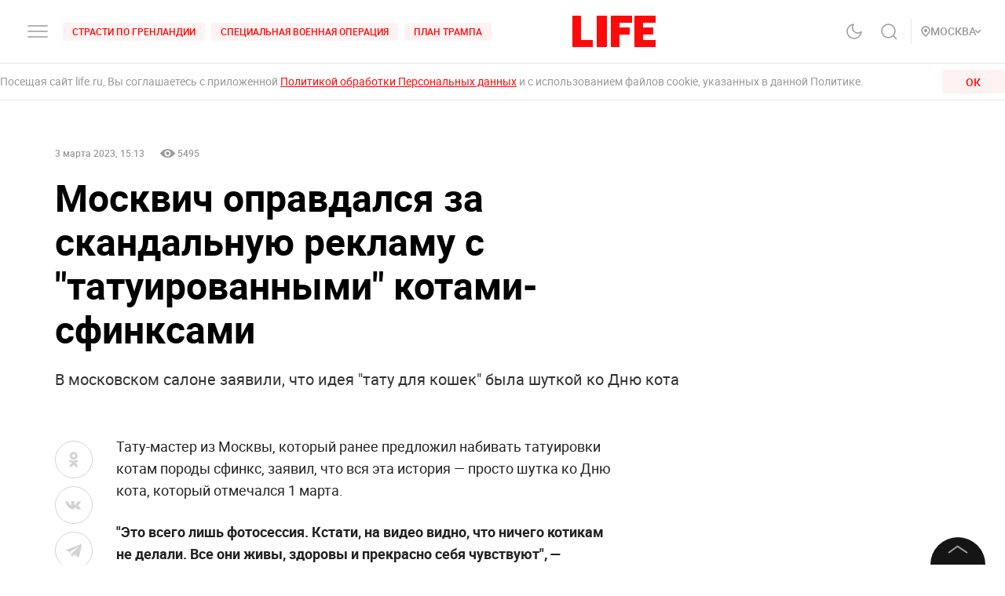

--- FILE ---
content_type: application/javascript; charset=UTF-8
request_url: https://life.ru/_next/static/chunks/7558-6e4b71be887215385f56.js
body_size: 9103
content:
(self.webpackChunk_N_E=self.webpackChunk_N_E||[]).push([[7558],{17130:function(e,i,a){"use strict";a.d(i,{Z:function(){return x}});var t=a(26265),r=a(94184),l=a.n(r),n=a(67294),s=a(9591),d=a(88746),o=a(28232),c=a.n(o),p=a(5773),m=a(49217),u=a.n(m),g=n.createElement;function $(e,i){var a=Object.keys(e);if(Object.getOwnPropertySymbols){var t=Object.getOwnPropertySymbols(e);i&&(t=t.filter((function(i){return Object.getOwnPropertyDescriptor(e,i).enumerable}))),a.push.apply(a,t)}return a}var b=function(e){var i,a,r,n=e.alt,o=e.className,m=e.decoding,b=void 0===m?"async":m,x=e.height,h=e.loading,v=e.onError,_=e.item,f=e.width,y=e.wrapperClassName,w=e.adult,k=e.hoverState,S=void 0!==k&&k,T=(0,p.bN)().state,I=(T=void 0===T?{}:T).imagesSettings,C=(I=void 0===I?{}:I).default,Z=_||{},M=Z.src,P=Z.fileName,O=Z.storageBucket,B=Z.media,N=Z.url,W={width:f},G=null!==(i=null!==(a=null!==(r=(0,d.Lf)(P,O,W,function(e){for(var i=1;i<arguments.length;i++){var a=null!=arguments[i]?arguments[i]:{};i%2?$(Object(a),!0).forEach((function(i){(0,t.Z)(e,i,a[i])})):Object.getOwnPropertyDescriptors?Object.defineProperties(e,Object.getOwnPropertyDescriptors(a)):$(Object(a)).forEach((function(i){Object.defineProperty(e,i,Object.getOwnPropertyDescriptor(a,i))}))}return e}({},C)))&&void 0!==r?r:(0,d.dZ)(B,W))&&void 0!==a?a:M)&&void 0!==i?i:N;return g(s.Z,null,g("picture",{className:l()(u()[y],u().picture)},w&&g(s.Z,{$display:"grid",$width:"100%",$height:"100%"},g("img",{src:c(),alt:"adult",className:u().adultImage})),g("img",{src:G,alt:null!==n&&void 0!==n?n:"no image",className:l()(u().image,u()[o],w&&u().adult,S&&u().hover),loading:h,onError:v,decoding:b,width:f,height:x})))},x=(0,n.memo)(b)},503:function(e,i,a){"use strict";a.d(i,{Z:function(){return o}});var t=a(41664),r=a(67294),l=a(9591),n=a(73997),s=a.n(n),d=r.createElement,o=function(e){e.src;var i=e.link,a=e.sources,r=void 0===a?[]:a;return d(l.Z,{$display:"grid",$gridArea:"banner"},d(t.default,{href:i,passHref:!0,prefetch:!1},d("a",null,d("picture",null,r.map((function(e){return d("source",{media:"(min-width: ".concat(e.width,"px)"),srcSet:e.url})})),d("img",{className:s().imageBanner,alt:"BannerImage"})))))}},75854:function(e,i,a){"use strict";a.d(i,{Z:function(){return p}});var t=a(41664),r=a(67294),l=a(9591),n=a(17130),s=a(89768),d=a(13517),o=a(5773),c=r.createElement,p=function(e){var i=e.data,a=e.cover,p=e.link,m=void 0===p?"/":p,u=e.imageResizeWidth,g=e.flags,$=void 0===g?{}:g,b=(0,o.MS)().state.isBlackTheme,x=(0,r.useState)(!1),h=x[0],v=x[1],_=$.adultContent,f=$.criminalContent,y=function(){v(!0)},w=function(){v(!1)},k=b?"gray-medium-light":"black-medium";return c(l.Z,{$display:"grid",$xl:{$gridTemplateColumns:"4fr 1fr",$gridTemplateAreas:"'text image'"},$sm:{$gridTemplateColumns:"2fr 1fr",$gridTemplateAreas:"'text image'",$gridColumnGap:"12px"},$gridRowGap:"12px",$gridColumnGap:"32px",$gridTemplateColumns:"1fr",$gridTemplateAreas:"'image''text'",$minHeight:"30px"},c(l.Z,{$display:"grid",$gridArea:"image"},c(t.default,{href:m,passHref:!0,prefetch:!1},c(s.Z,{$cursor:"pointer"},c("div",{onMouseEnter:y,onMouseLeave:w},c(n.Z,{className:"sixteenNine",item:a,width:u,adult:_||f,hoverState:h}))))),c(d.Z,{$gridArea:"text",$weight:600,$lineHeight:23,$size:18,$color:k,$md:{$lineHeight:20},$sm:{$size:16,$lineHeight:19.2}},c(t.default,{href:m,passHref:!0,prefetch:!1},c(s.Z,{$color:k,$hoverState:h,$hoverTextDecoration:"underline",$hoverColor:"red",$cursor:"pointer"},c("div",{onMouseEnter:y,onMouseLeave:w},c("span",{dangerouslySetInnerHTML:{__html:i}}))))))}},99595:function(e,i,a){"use strict";var t=a(41664),r=a(67294),l=a(9591),n=a(17130),s=a(89768),d=r.createElement;i.Z=function(e){var i=e.children,a=e.showImage,r=void 0!==a&&a,o=e.cover,c=e.link,p=e.imageResizeWidth,m=e.flags,u=void 0===m?{}:m,g=e.onHover,$=e.onHoverEnd,b=e.hoverState,x=void 0!==b&&b;return d(l.Z,{$display:"grid",$gridColumnGap:"12px",$gridTemplateColumns:r?"2fr 1fr":"1fr",$xl:{$gridTemplateColumns:r?"4fr 1fr":"1fr"},$sm:{$gridTemplateColumns:r?"2fr 1fr":"1fr"}},i,r&&d(t.default,{href:c,passHref:!0,prefetch:!1},d(s.Z,{$cursor:"pointer"},d("div",{onMouseEnter:g,onMouseLeave:$},d(n.Z,{className:"sixteenNine",item:o,width:p,adult:u.adultContent||u.criminalContent,hoverState:x})))))}},18677:function(e,i,a){"use strict";a.d(i,{Z:function(){return c}});var t=a(41664),r=a(67294),l=a(9591),n=a(89768),s=a(13517),d=a(5773),o=r.createElement,c=function(e){var i=e.data,a=e.link,r=void 0===a?"/":a,c=e.onHover,p=e.onHoverEnd,m=e.hoverState,u=void 0!==m&&m,g=(0,d.MS)().state.isBlackTheme?"gray-medium-light":"black-medium";return o(l.Z,{$display:"grid",$gridTemplateColumns:"1fr"},o(s.Z,{$weight:400,$lineHeight:20,$size:16,$color:g},o(t.default,{href:r,passHref:!0,prefetch:!1},o(n.Z,{$color:g,$hoverState:u,$hoverTextDecoration:"underline",$hoverColor:"red",$cursor:"pointer"},o("div",{onMouseEnter:c,onMouseLeave:p},o("span",{dangerouslySetInnerHTML:{__html:i}}))))))}},43153:function(e,i,a){"use strict";var t=a(45697),r=a.n(t),l=a(32196),n=function(e){var i=e.children,a=e.placeholder,t=void 0===a?"":a,r=e.type;return l.xj[r]?t:i};n.propTypes={className:r().string,children:r().oneOfType([r().string,r().element]),placeholder:r().oneOfType([r().string,r().element]),type:r().string},i.Z=n},97471:function(e,i,a){"use strict";a.d(i,{Z:function(){return S}});var t=a(26265),r=a(74047),l=a(52700),n=a(8127),s=a(44102),d=a(20775),o=a(67294),c=a(20660),p=a(94184),m=a.n(p),u=a(64555),g=a(5773),$=a(83554),b=a.n($),x=o.createElement,h=function(){var e=(0,u.u)("loader"),i=(0,g.MS)().state.isBlackTheme;return x("div",{className:m()(b().loader,i&&b().black)},x("div",{className:b().logo},e()),x("div",{className:b().message},"\u0421\u0442\u0440\u0430\u043d\u0438\u0446\u0430 \u043d\u0435 \u0437\u0430\u0433\u0440\u0443\u0436\u0430\u0435\u0442\u0441\u044f? \u0412\u043e\u0437\u043c\u043e\u0436\u043d\u043e: ",x("br",null),"1. \u041d\u0438\u0437\u043a\u0430\u044f \u0441\u043a\u043e\u0440\u043e\u0441\u0442\u044c \u0438\u043d\u0442\u0435\u0440\u043d\u0435\u0442\u0430 - \u043f\u0440\u043e\u0432\u0435\u0440\u044c\u0442\u0435 \u0438\u043d\u0442\u0435\u0440\u043d\u0435\u0442-\u0441\u043e\u0435\u0434\u0438\u043d\u0435\u043d\u0438\u0435 ",x("br",null),"2. \u0423\u0441\u0442\u0430\u0440\u0435\u043b\u0430 \u0432\u0435\u0440\u0441\u0438\u044f \u0431\u0440\u0430\u0443\u0437\u0435\u0440\u0430 - \u043f\u043e\u043f\u0440\u043e\u0431\u0443\u0439\u0442\u0435 \u043e\u0431\u043d\u043e\u0432\u0438\u0442\u044c \u0435\u0433\u043e"))},v=o.createElement;function _(e,i){var a=Object.keys(e);if(Object.getOwnPropertySymbols){var t=Object.getOwnPropertySymbols(e);i&&(t=t.filter((function(i){return Object.getOwnPropertyDescriptor(e,i).enumerable}))),a.push.apply(a,t)}return a}function f(e){for(var i=1;i<arguments.length;i++){var a=null!=arguments[i]?arguments[i]:{};i%2?_(Object(a),!0).forEach((function(i){(0,t.Z)(e,i,a[i])})):Object.getOwnPropertyDescriptors?Object.defineProperties(e,Object.getOwnPropertyDescriptors(a)):_(Object(a)).forEach((function(i){Object.defineProperty(e,i,Object.getOwnPropertyDescriptor(a,i))}))}return e}function y(e){var i=function(){if("undefined"===typeof Reflect||!Reflect.construct)return!1;if(Reflect.construct.sham)return!1;if("function"===typeof Proxy)return!0;try{return Date.prototype.toString.call(Reflect.construct(Date,[],(function(){}))),!0}catch(e){return!1}}();return function(){var a,t=(0,d.Z)(e);if(i){var r=(0,d.Z)(this).constructor;a=Reflect.construct(t,arguments,r)}else a=t.apply(this,arguments);return(0,s.Z)(this,a)}}var w={transition:"opacity ".concat(300,"ms ease-in-out"),opacity:0},k={entering:{opacity:1},entered:{opacity:1},exiting:{opacity:0},exited:{opacity:0}};var S=function(e){var i=function(i){(0,n.Z)(t,i);var a=y(t);function t(e){var i;return(0,r.Z)(this,t),(i=a.call(this,e)).state={clientReady:!1},i}return(0,l.Z)(t,[{key:"componentDidMount",value:function(){this.setState({clientReady:!0})}},{key:"componentDidUpdate",value:function(){var e=this.state.clientReady,i=window.getComputedStyle(document.body).overflowY;e&&"hidden"!==i&&(document.body.style.overflowY="scroll")}},{key:"componentWillUnmount",value:function(){this.setState({clientReady:!1})}},{key:"render",value:function(){var i=this.state.clientReady;return v(o.Fragment,null,v(c.ZP,{in:!i,timeout:300,unmountOnExit:!0},(function(e){return v("div",{className:"fade",style:f(f({},w),k[e])},v(h,null))})),v("div",{id:"ref",className:i?void 0:"wrapped-component"},v(e,this.props)))}}]),t}(o.Component);return i.displayName="WithPageLoader(".concat(function(e){return e.displayName||e.name||"Component"}(e),")"),e.getInitialProps&&(i.getInitialProps=e.getInitialProps),i}},37558:function(e,i,a){"use strict";a.r(i),a.d(i,{__N_SSP:function(){return oe},default:function(){return ce}});var t=a(67294),r=a(50824),l=a(5773),n=a(26265),s=a(5152),d=a(9591),o=a(94184),c=a.n(o),p=a(95083),m=a(96003),u=a.n(m),g=t.createElement,$=(0,s.default)((function(){return a.e(4728).then(a.bind(a,14728))}),{loadableGenerated:{webpack:function(){return[14728]},modules:["../AdSlotYa"]}}),b=function(e){var i=e.className,a=e.containerId,t=e.sizes,r=e.bids,l=e.containerParams;return g($,{className:c()(u().root,i,u().yaAds),containerId:a,params:l,sizes:t,bids:r,ownerId:243120,sendEvent:p.qP})},x=a(43153),h=a(80644),v=a.n(h),_=t.createElement,f=(0,s.default)((function(){return a.e(4728).then(a.bind(a,14728))}),{loadableGenerated:{webpack:function(){return[14728]},modules:["../AdSlotYa"]}}),y=function(e){var i=e.className,a=e.containerId,t=e.containerParams,r=e.sizes,l=e.bids;return _(x.Z,{type:"ad",placeholder:null},_(f,{className:c()(v().root,i,v().yaAds),containerId:a,params:t,sizes:r,bids:l,ownerId:243120,sendEvent:p.qP}))},w=a(503),k=(a(41664),a(11163)),S=a(17563),T=a(89768),I=a(13517),C=a(2403),Z=a(95297),M=a(22193),P=a(83002),O=a.n(P),B=t.createElement;function N(e,i){var a=Object.keys(e);if(Object.getOwnPropertySymbols){var t=Object.getOwnPropertySymbols(e);i&&(t=t.filter((function(i){return Object.getOwnPropertyDescriptor(e,i).enumerable}))),a.push.apply(a,t)}return a}function W(e){for(var i=1;i<arguments.length;i++){var a=null!=arguments[i]?arguments[i]:{};i%2?N(Object(a),!0).forEach((function(i){(0,n.Z)(e,i,a[i])})):Object.getOwnPropertyDescriptors?Object.defineProperties(e,Object.getOwnPropertyDescriptors(a)):N(Object(a)).forEach((function(i){Object.defineProperty(e,i,Object.getOwnPropertyDescriptor(a,i))}))}return e}var G=(0,s.default)((function(){return Promise.all([a.e(6310),a.e(9354)]).then(a.bind(a,19354))}),{loadableGenerated:{webpack:function(){return[19354]},modules:["../../../components/VideoPlayer"]}}),j=function(e){var i=e.videoPost,a=e.isBlackTheme,r=(0,k.useRouter)(),l=i.videoFile,n=i.streamId,s=void 0===n?"":n,d=i.type,o=i.embedLink,p=i.index,m=i.title,u=void 0===m?"":m,g=i.c1Link,$=d===C.v.EMBED,b=s?(0,Z.T)(s):"",x=(0,S.parseUrl)(o),h=x.url,v=x.query,_=l&&l.url||b||"",f=(0,t.useState)({}),y=f[0],w=f[1],P=a?"gray-medium-light":"black-medium";return(0,t.useEffect)((function(){$&&w({className:O().player,src:"".concat(h,"?").concat((0,S.stringify)(W(W({},v),{},{autoplay:1,muted:1,mute:1,enablejsapi:1}))),allow:"accelerometer; autoplay; encrypted-media; fullscreen; gyroscope; picture-in-picture",webkitallowfullscreen:!0,mozallowfullscreen:!0,allowFullScreen:!0,muted:!0,autoPlay:!0})}),[]),B("div",{className:c()(O().outerWrapper,a&&O().black)},B("div",{className:O().wrapper1c,id:(0,M.Z)(r,"new_1C_Video")},$?o&&B("iframe",y):_&&B(G,{stream:i.isMain,className:O().player,title:i.title,autoplay:!0,src:$?o:_,index:p})),B(I.Z,{$gridArea:"text",$weight:600,$lineHeight:23,$size:18,$color:P,$xs:{$size:16}},B(T.Z,{href:g||null,$color:P,$hoverTextDecoration:g&&"underline",$hoverColor:g&&"#FF0A0A",$width:"100%",$cursor:g?"pointer":"default"},B("span",{dangerouslySetInnerHTML:{__html:u}}))))},E=function(e){var i=e.post,a=(0,l.MS)().state.isBlackTheme,t=(0,l.q7)().state.isStretchMobile;return i&&[C.v.EMBED,C.v.STREAM,C.v.VIDEO].includes(i.type)?B("div",{className:"C1_priority"},B(j,{videoPost:i,isMobile:t,isBlackTheme:a})):null},A=a(75854),D=a(99595),R=a(18677),z=a(40968),H=a(81391),L=a(82103),V=t.createElement,F=function(e){var i=e.title,a=e.cover,r=e.index,l=e.type,n=e.url,s=(0,t.useState)(!1),d=s[0],o=s[1],c=function(){o(!0)},p=function(){o(!1)};return V(D.Z,{showImage:r%2===0,cover:a,link:(0,L.h)(l,r,n),imageResizeWidth:150,hoverState:d,onHover:c,onHoverEnd:p},V(R.Z,{onHover:c,onHoverEnd:p,hoverState:d,data:i,link:(0,L.h)(l,r,n)}))},q=function(e){var i,a,t,r,l=e.layouts,n=void 0===l?[]:l,s=e.link,o=e.seoClassname,c=void 0===o?void 0:o,p=(0,H.Q)(n);return V(d.Z,{$display:"grid",$gridRowGap:"20px",$lg:{$gridRowGap:"4px"},$sm:{$gridRowGap:"0px"}},V(d.Z,{$display:"grid",$gridRowGap:"24px",$xl:{$gridRowGap:"20px"},$sm:{$gridRowGap:"16px"}},V(d.Z,{$display:"grid",$gridTemplateColumns:"1fr"},null===(i=p.Top)||void 0===i||null===(a=i.items)||void 0===a?void 0:a.map((function(e,i){var a=e.title,t=e.cover,r=e.index,l=e.type,n=e.url,s=e.flags;return V(d.Z,{$display:"grid",key:i,$padding:"0 0 24px 0",$xl:{$padding:"0 0 20px 0"},$sm:{$padding:"0 0 16px 0"},$borderBottom:"1px solid rgba(128, 128, 128, 0.20)",className:c&&"".concat(i+1,"_").concat(c,"_top")},C.j.includes(l)?V(E,{post:e}):V(A.Z,{data:a,flags:s,cover:t,link:(0,L.h)(l,r,n),imageResizeWidth:450}))}))),V(d.Z,{$display:"grid",$gridTemplateColumns:"1fr",$gridRowGap:"24px",$xl:{$gridRowGap:"20px"},$lg:{$gridRowGap:"16px"}},null===(t=p.Lenta)||void 0===t||null===(r=t.items)||void 0===r?void 0:r.map((function(e,i){var a=e.title,t=e.cover,r=e.index,l=e.type,n=e.url;return V(d.Z,{key:i,$minHeight:"30px",$padding:i+1!==6&&"0 0 24px 0",$borderBottom:i+1!==6&&"1px solid rgba(128, 128, 128, 0.20)",$xl:{$padding:6!==i&&"0 0 20px 0"},$sm:{$padding:6!==i&&"0 0 16px 0"},className:c&&"".concat(i+1,"_").concat(c,"_lenta")},V(F,{title:a,cover:t,index:r,type:l,url:n}))})))),V(d.Z,{$display:"grid"},V(z.Z,{readMore:!0,withArrow:!0,link:s||"",text:"\u0427\u0438\u0442\u0430\u0442\u044c \u0435\u0449\u0451",seoClassname:c})))},U=a(10933),Q=a(61149),K=t.createElement,Y=function(e){var i=e.mainGrids,a=(i=void 0===i?{}:i).heading,r=(a=void 0===a?{}:a).title,l=a.type,n=a.link,s=i.layouts,o=void 0===s?[]:s,c=i.seoClassname,p=void 0===c?void 0:c,m=e.lastGrids,u=(m=void 0===m?{}:m).heading,g=(u=void 0===u?{}:u).title,$=u.type,b=u.link,x=m.layouts,h=void 0===x?[]:x,v=m.seoClassname,_=void 0===v?void 0:v,f=(0,t.useState)("main"),y=f[0],w=f[1],k=(0,t.useCallback)((function(e){w(e)}),[]),S=(0,t.useMemo)((function(){return"main"===y}),[y]),T=(0,t.useMemo)((function(){return"last"===y}),[y]);return K(d.Z,{$display:"grid",$gridRowGap:"12px"},K(d.Z,{$display:"grid",$gridTemplateColumns:"max-content max-content",$gridColumnGap:"4px"},K(U.Z,{text:r,menu:!0,active:S,onClick:function(){return k("main")},seoClassname:p}),K(U.Z,{text:g,menu:!0,active:T,onClick:function(){return k("last")},seoClassname:_})),K(d.Z,{$display:S?"grid":"none"},K(q,{layouts:o,link:(0,Q.G)({type:l,link:n}),seoClassname:p})),K(d.Z,{$display:T?"grid":"none"},K(q,{layouts:h,link:(0,Q.G)({type:$,link:b}),seoClassname:_})))},X=a(97471),J=a(37290),ee=a.n(J),ie=t.createElement;function ae(e,i){var a=Object.keys(e);if(Object.getOwnPropertySymbols){var t=Object.getOwnPropertySymbols(e);i&&(t=t.filter((function(i){return Object.getOwnPropertyDescriptor(e,i).enumerable}))),a.push.apply(a,t)}return a}function te(e){for(var i=1;i<arguments.length;i++){var a=null!=arguments[i]?arguments[i]:{};i%2?ae(Object(a),!0).forEach((function(i){(0,n.Z)(e,i,a[i])})):Object.getOwnPropertyDescriptors?Object.defineProperties(e,Object.getOwnPropertyDescriptors(a)):ae(Object(a)).forEach((function(i){Object.defineProperty(e,i,Object.getOwnPropertyDescriptor(a,i))}))}return e}var re=(0,s.default)((function(){return Promise.all([a.e(7160),a.e(4172),a.e(8191),a.e(33),a.e(4487),a.e(4063),a.e(9641)]).then(a.bind(a,79641))}),{loadableGenerated:{webpack:function(){return[79641]},modules:["../../blocks/Footer"]}}),le=(0,s.default)((function(){return Promise.all([a.e(4487),a.e(3545)]).then(a.bind(a,96344))}),{loadableGenerated:{webpack:function(){return[96344]},modules:["../../blocks/MobileMenu/FooterContent"]}}),ne=(0,s.default)((function(){return a.e(4815).then(a.bind(a,84815))}),{loadableGenerated:{webpack:function(){return[84815]},modules:["../../blocks/MainStream"]}}),se=(0,X.Z)((function(){var e,i=(0,l.aU)().state.mainGrids,a=(0,H.Q)(i),r=null===(e=a.MainStream)||void 0===e?void 0:e.items[0];return ie(t.Fragment,null,r&&ie(d.Z,{$display:"grid",$maxWidth:"1376px",$padding:"24px 0 0 0",$margin:"auto",$xxl:{$maxWidth:"100%",$margin:"0 32px"},$xl:{$margin:"auto"}},ie(ne,{video:a.MainStream.items[0]})),ie(d.Z,{$display:"grid",className:ee().mainContent},ie(d.Z,{$display:"grid",$gridColumnGap:"16px",$padding:"32px 0 0 0",$maxWidth:"1376px",$margin:"auto",$gridTemplateColumns:"repeat(20, 1fr)",$gridTemplateAreas:' "picture picture picture picture picture slider slider slider slider slider slider slider slider slider slider main main main main main" "divider divider divider divider divider divider divider divider divider divider divider divider divider divider divider main main main main main" "palestine palestine palestine palestine palestine exclusive exclusive exclusive exclusive exclusive exclusive exclusive exclusive exclusive exclusive main main main main main" "palestine palestine palestine palestine palestine exclusive exclusive exclusive exclusive exclusive exclusive exclusive exclusive exclusive exclusive main main main main main" "adblock adblock adblock adblock adblock adblock adblock adblock adblock adblock adblock adblock adblock adblock adblock adblock adblock adblock adblock adblock" "bigSlider bigSlider bigSlider bigSlider bigSlider bigSlider bigSlider bigSlider bigSlider bigSlider bigSlider bigSlider adelle adelle adelle adelle adelle adelle adelle adelle"',$xxl:{$maxWidth:"100%",$margin:"0 32px"},$xl:{$width:"100%",$margin:"auto",$justifyItems:"center",$gridRowGap:"32px",$gridTemplateColumns:"repeat(10, 1fr)",$gridTemplateAreas:'"main main main main main main main main main main""slider slider slider slider slider slider slider slider slider slider""bigSlider bigSlider bigSlider bigSlider bigSlider bigSlider bigSlider bigSlider bigSlider bigSlider""divider divider divider divider divider divider divider divider divider divider""palestine palestine palestine palestine palestine palestine palestine palestine palestine palestine""exclusive exclusive exclusive exclusive exclusive exclusive exclusive exclusive exclusive exclusive""adelle adelle adelle adelle adelle adelle adelle adelle adelle adelle"'},$lg:{$padding:"10px 0px 0 0"},$sm:{$gridTemplateColumns:"repeat(6, 1fr)",$gridTemplateAreas:'"main main main main main main""adblockMobile adblockMobile adblockMobile adblockMobile adblockMobile adblockMobile""slider slider slider slider slider slider""bigSlider bigSlider bigSlider bigSlider bigSlider bigSlider""divider divider divider divider divider divider""palestine palestine palestine palestine palestine palestine""adblockMobile2 adblockMobile2 adblockMobile2 adblockMobile2 adblockMobile2 adblockMobile2""exclusive exclusive exclusive exclusive exclusive exclusive""adelle adelle adelle adelle adelle adelle"'}},ie(d.Z,{$display:"grid",$alignItems:"start",$gridArea:"picture",$xl:{$display:"none"}},(0,H.g)("PictureOfTheDay",a,"day_priority")),ie(d.Z,{$display:"grid",$alignItems:"start",$gridArea:"slider",$borderLeft:"1px solid rgba(128, 128, 128, 0.20)",$padding:"0 0 0 16px",$xl:{$padding:0,$border:"unset",$width:"100%"}},(0,H.g)("MainSlider",a,"slider_priority")),ie(d.Z,{$display:"grid",$gridArea:"divider",$height:"1px",$backgroundColor:"gray-dark",$margin:"30px 0px 16px 0px",$xl:{$maxWidth:"648px",$width:"calc(100% - 120px)",$margin:"0 60px"},$md:{$maxWidth:"512px",$width:"calc(100% - 64px)",$margin:"0 32px"},$sm:{$maxWidth:"396px",$width:"calc(100% - 32px)",$margin:"0 16px"},$xxs:{$maxWidth:"343px",$width:"100%",$margin:0}}),ie(d.Z,{$gridArea:"adblockMobile2",$width:"100%",$display:"none",$sm:{$display:"grid"}},ie(y,{containerId:"adfox_164603674057988062",containerParams:{pp:"i",ps:"cuvu",p2:"hngs"},sizes:[[300,300],[300,250],[336,280],[320,100]],bids:[{bidder:"myTarget",params:{placementId:"1196272"}},{bidder:"buzzoola",params:{placementId:"1285410"}},{bidder:"getintent",params:{placementId:"215_V_life.ru_M_Billboard-2_300x250"}},{bidder:"mediasniper",params:{placementId:"120003"}},{bidder:"videonow",params:{placementId:"8833244"}},{bidder:"sape",params:{placementId:"739140"}},{bidder:"otm",params:{placementId:"42870"}},{bidder:"adfox_adsmart",params:{p1:"cxnek",p2:"ul"}},{bidder:"betweenDigital",params:{placementId:"4734774"}}]})),ie(d.Z,{$display:"grid",$gridArea:"exclusive",$alignItems:"start",$borderLeft:"1px solid transparent",$padding:"0 0 0 16px",$xl:{$padding:0,$border:"unset",$width:"100%"}},(0,H.g)("Exclusive",a,"eks_priority")),ie(d.Z,{$display:"grid",$alignItems:"start",$gridArea:"main",$xl:{$maxWidth:"648px",$margin:"0 60px"},$lg:{$maxWidth:"512px",$margin:"0 32px"},$sm:{$maxWidth:"396px",$margin:"0 auto"},$xs:{$maxWidth:"396px",$margin:"0 16px"},$xxs:{$maxWidth:"343px",$margin:"auto"}},ie(d.Z,{$display:"grid",$padding:"0 0 0 16px",$borderLeft:"1px solid rgba(128, 128, 128, 0.20)",$alignItems:"start",$xl:{$padding:0,$border:"unset"}},ie(Y,{mainGrids:te(te({},a.MainNews),{},{seoClassname:"main_priority"}),lastGrids:te(te({},a.LastNews),{},{seoClassname:"last_priority"})}))),ie(d.Z,{$gridArea:"adblockMobile",$width:"100%",$display:"none",$sm:{$display:"grid"}},ie(y,{containerId:"adfox_164603662001283244",containerParams:{pp:"g",ps:"cuvu",p2:"hngs"},sizes:[[300,300],[300,250],[336,280],[320,100]],bids:[{bidder:"myTarget",params:{placementId:"1196268"}},{bidder:"buzzoola",params:{placementId:"1285408"}},{bidder:"getintent",params:{placementId:"215_V_life.ru_M_Billboard-1_300x250"}},{bidder:"mediasniper",params:{placementId:"120001"}},{bidder:"videonow",params:{placementId:"8832815"}},{bidder:"sape",params:{placementId:"739138"}},{bidder:"otm",params:{placementId:"42869"}},{bidder:"adfox_adsmart",params:{p1:"cxneh",p2:"ul"}},{bidder:"betweenDigital",params:{placementId:"4734772"}}]})),ie(d.Z,{$display:"none",$alignItems:"start",$gridArea:"banner",$xl:{$maxWidth:"648px",$margin:"0 60px",$display:"none"},$sm:{$margin:"auto"}},ie(d.Z,{$display:"grid",$padding:"0 0 20px 16px",$borderLeft:"1px solid rgba(128, 128, 128, 0.20)",$alignItems:"start",$xl:{$padding:0,$border:"unset"}},ie(w.Z,{link:"https://forumvostok.ru/"}))),ie(d.Z,{$display:"grid",$padding:"16px 0 0 0",$gridArea:"palestine",$alignItems:"start",$xl:{$maxWidth:"648px",$margin:"0 60px",$width:"calc(100% - 120px)"},$lg:{$padding:"0"},$md:{$maxWidth:"512px",$margin:"0 32px",$width:"calc(100% - 64px)"},$sm:{$width:"100%",$margin:0}},(0,H.g)("NewsByTag",a,"by_tag_priority")),ie(d.Z,{$display:"grid",$alignItems:"start",$gridArea:"adelle",$borderLeft:"1px solid rgba(128, 128, 128, 0.20)",$margin:"30px 0px 0px 0px",$xl:{$maxWidth:"648px",$margin:"0 60px",$border:"unset",$width:"calc(100% - 120px)"},$md:{$maxWidth:"512px",$margin:"0 32px",$width:"calc(100% - 64px)"},$sm:{$width:"100%",$margin:0}},ie(d.Z,{$display:"grid",$borderTop:"1px solid rgba(102, 102, 102, 1)",$borderBottom:"1px solid rgba(102, 102, 102, 1)",$padding:"32px 0 32px 0",$margin:"0 0 0 16px",$alignItems:"start",$xl:{$padding:0,$border:"unset",$margin:0}},(0,H.g)("Rubric",a,"science_priority"))),ie(d.Z,{$gridArea:"adblock",$display:"grid",$width:"100%",$padding:"30px 0 0 0",$xl:{$display:"none"}},ie(b,{className:ee().max250,containerId:"adfox_164603598103773755",containerParams:{pp:"g",ps:"cuvu",p2:"fhxd"},sizes:[[970,250],[970,90],[1290,250],[728,90]],bids:[{bidder:"myTarget",params:{placementId:"1196277"}},{bidder:"buzzoola",params:{placementId:"1285412"}},{bidder:"mediasniper",params:{placementId:"120005"}},{bidder:"getintent",params:{placementId:"215_V_life.ru_D_Billboard-1_970x250"}},{bidder:"sape",params:{placementId:"739133"}},{bidder:"videonow",params:{placementId:"8830188"}},{bidder:"otm",params:{placementId:"42867"}},{bidder:"adfox_adsmart",params:{p1:"cxnef",p2:"ul"}},{bidder:"betweenDigital",params:{placementId:"2936188"}}]})),ie(d.Z,{$display:"grid",$width:"100%",$alignItems:"start",$gridArea:"bigSlider",$borderTop:"1px solid rgba(102, 102, 102, 1)",$borderBottom:"1px solid rgba(102, 102, 102, 1)",$margin:"30px 0px 0px 0px",$xl:{$maxWidth:"648px",$margin:"0 60px",$width:"calc(100% - 120px)",$border:"unset"},$md:{$maxWidth:"512px",$width:"calc(100% - 64px)",$margin:"0 32px"},$sm:{$width:"100%",$maxWidth:"100%",$margin:0}},(0,H.g)("Wow",a,"wow_priority"))),ie(d.Z,{$display:"grid",$gridRowGap:"16px",$gridColumnGap:"16px",$padding:"32px 0",$maxWidth:"1376px",$margin:"auto",$gridTemplateColumns:"repeat(20, 1fr)",$gridTemplateAreas:'"economics economics economics economics economics economics economics invest invest invest invest invest invest invest invest invest invest invest invest invest" "economics economics economics economics economics economics economics smallSlider smallSlider smallSlider smallSlider smallSlider smallSlider smallSlider smallSlider smallSlider smallSlider smallSlider smallSlider smallSlider"',$xxl:{$maxWidth:"100%",$margin:"0 32px"},$xl:{$width:"100%",$margin:"auto",$justifyItems:"center",$gridRowGap:"32px",$gridTemplateColumns:"repeat(10, 1fr)",$gridTemplateAreas:'"economics economics economics economics economics economics economics economics economics economics""invest invest invest invest invest invest invest invest invest invest"'},$sm:{$gridTemplateColumns:"repeat(6, 1fr)",$gridTemplateAreas:'"economics economics economics economics economics economics""adblockMobile3 adblockMobile3 adblockMobile3 adblockMobile3 adblockMobile3 adblockMobile3""invest invest invest invest invest invest"'}},ie(d.Z,{$display:"grid",$gridArea:"economics",$alignItems:"start",$borderRight:"1px solid rgba(128, 128, 128, 0.20)",$padding:"0 16px 0 0",$xl:{$maxWidth:"648px",$margin:"0 60px",$width:"calc(100% - 120px)",$border:"unset",$padding:"0"},$lg:{$maxWidth:"512px",$margin:"0 32px",$width:"calc(100% - 64px)"},$sm:{$width:"100%",$margin:0}},(0,H.g)("Economics",a,"econ_priority")),ie(d.Z,{$gridArea:"adblockMobile3",$width:"100%",$display:"none",$sm:{$display:"grid"}},ie(y,{containerId:"adfox_164603674057988062",containerParams:{pp:"i",ps:"cuvu",p2:"hngs"},sizes:[[300,300],[300,250],[336,280],[320,100]],bids:[{bidder:"myTarget",params:{placementId:"1196272"}},{bidder:"buzzoola",params:{placementId:"1285410"}},{bidder:"getintent",params:{placementId:"215_V_life.ru_M_Billboard-2_300x250"}},{bidder:"mediasniper",params:{placementId:"120003"}},{bidder:"videonow",params:{placementId:"8833244"}},{bidder:"sape",params:{placementId:"739140"}},{bidder:"otm",params:{placementId:"42870"}},{bidder:"adfox_adsmart",params:{p1:"cxnek",p2:"ul"}},{bidder:"betweenDigital",params:{placementId:"4734774"}}]})),ie(d.Z,{$display:"grid",$gridColumnGap:"32px",$gridRowGap:"32px",$gridArea:"invest",$alignItems:"start",$gridTemplateColumns:" repeat(12, 1fr)",$gridTemplateAreas:'"invTeaser invTeaser invTeaser invTeaser invTeaser invTeaser invTeaser invTeaser smallNews smallNews smallNews smallNews smallNews" "smallSlider smallSlider smallSlider smallSlider smallSlider smallSlider smallSlider smallSlider smallSlider smallSlider smallSlider smallSlider smallSlider"',$xl:{$border:"unset",$maxWidth:"648px",$margin:"0 60px",$padding:"0",$width:"calc(100% - 120px)",$gridRowGap:"20px",$gridTemplateColumns:"1fr",$gridTemplateAreas:'"invTeaser""smallNews""smallSlider"'},$md:{$maxWidth:"512px",$margin:"0 32px",$width:"calc(100% - 64px)"},$sm:{$width:"100%",$margin:0,$gridRowGap:"16px"}},(0,H.g)("Investigations",a,"rassl_priority"))),ie(d.Z,{$display:"grid",$gridRowGap:"32px",$gridColumnGap:"16px",$padding:"0 0 32px 0",$maxWidth:"1376px",$margin:"auto",$gridTemplateColumns:"repeat(20, 1fr)",$gridTemplateAreas:'"adblock adblock adblock adblock adblock adblock adblock adblock adblock adblock adblock adblock adblock adblock adblock adblock adblock adblock adblock adblock" "shot shot shot shot shot shot shot shot shot shot shot shot shot spec spec spec spec spec spec spec" "shot shot shot shot shot shot shot shot shot shot shot shot shot spec spec spec spec spec spec spec "',$xxl:{$maxWidth:"100%",$margin:"0 32px"},$xl:{$width:"100%",$margin:"auto",$justifyItems:"center",$gridRowGap:"32px",$gridTemplateColumns:"repeat(10, 1fr)",$gridTemplateAreas:'"shot shot shot shot shot shot shot shot shot shot""spec spec spec spec spec spec spec spec spec spec"'},$sm:{$gridTemplateColumns:"repeat(6, 1fr)",$gridTemplateAreas:'"shot shot shot shot shot shot""spec spec spec spec spec spec""adblockMobile4 adblockMobile4 adblockMobile4 adblockMobile4 adblockMobile4 adblockMobile4"'}},ie(d.Z,{$gridArea:"adblock",$display:"grid",$width:"100%",$xl:{$display:"none"}},ie(b,{className:ee().max300,containerId:"adfox_164603610569295040",containerParams:{pp:"i",ps:"cuvu",p2:"fhxd"},sizes:[[970,250],[970,90],[1290,250],[728,90]],bids:[{bidder:"myTarget",params:{placementId:"1196279"}},{bidder:"buzzoola",params:{placementId:"1285413"}},{bidder:"mediasniper",params:{placementId:"120006"}},{bidder:"getintent",params:{placementId:"215_V_life.ru_D_Billboard-2_970x250"}},{bidder:"sape",params:{placementId:"739137"}},{bidder:"otm",params:{placementId:"42868"}},{bidder:"videonow",params:{placementId:"8831416"}},{bidder:"adfox_adsmart",params:{p1:"cxneg",p2:"ul"}},{bidder:"betweenDigital",params:{placementId:"2936191"}}]})),ie(d.Z,{$display:"grid",$gridArea:"spec",$alignItems:"start",$borderLeft:"1px solid rgba(128, 128, 128, 0.20)",$xl:{$maxWidth:"648px",$margin:"0 60px",$border:"unset",$width:"calc(100% - 120px)"},$md:{$maxWidth:"512px",$margin:"0 32px",$width:"calc(100% - 64px)"},$sm:{$width:"100%",$margin:0}},ie(d.Z,{$display:"grid",$borderTop:"1px solid #666",$padding:"32px 0 0 0",$margin:"0 0 0 16px",$alignItems:"start",$xl:{$padding:"32px 0 0 0",$margin:0}},(0,H.g)("Specs",a))),ie(d.Z,{$display:"grid",$gridColumnGap:"32px",$padding:"32px 0 0 0",$gridArea:"shot",$gridRowGap:"32px",$alignItems:"start",$borderTop:"1px solid #666",$gridTemplateColumns:"repeat(12, 1fr)",$gridTemplateAreas:'"shotTeaser shotTeaser shotTeaser shotTeaser shotTeaser shotTeaser shotTeaser shotTeaser smallNews smallNews smallNews smallNews smallNews" "smallSlider smallSlider smallSlider smallSlider smallSlider smallSlider smallSlider smallSlider smallSlider smallSlider smallSlider smallSlider smallSlider"',$xl:{$maxWidth:"648px",$margin:"0 60px",$padding:"32px 0 0 0",$width:"calc(100% - 120px)",$gridRowGap:"20px",$gridTemplateColumns:"1fr",$gridTemplateAreas:'"shotTeaser""smallNews""smallSlider"'},$md:{$maxWidth:"512px",$margin:"0 32px",$width:"calc(100% - 64px)"},$sm:{$width:"100%",$margin:0,$gridRowGap:"16px"}},(0,H.g)("ShotCheck",a,"shot_priority")),ie(d.Z,{$gridArea:"adblockMobile4",$width:"100%",$display:"none",$sm:{$display:"grid"}},ie(y,{containerId:"adfox_164603674057988062",containerParams:{pp:"i",ps:"cuvu",p2:"hngs"},sizes:[[300,300],[300,250],[336,280],[320,100]],bids:[{bidder:"myTarget",params:{placementId:"1196272"}},{bidder:"buzzoola",params:{placementId:"1285410"}},{bidder:"getintent",params:{placementId:"215_V_life.ru_M_Billboard-2_300x250"}},{bidder:"mediasniper",params:{placementId:"120003"}},{bidder:"videonow",params:{placementId:"8833244"}},{bidder:"sape",params:{placementId:"739140"}},{bidder:"otm",params:{placementId:"42870"}},{bidder:"adfox_adsmart",params:{p1:"cxnek",p2:"ul"}},{bidder:"betweenDigital",params:{placementId:"4734774"}}]})))),ie(re,null),ie(d.Z,{$backgroundColor:"bg-footer",$display:"none",$margin:"0 auto",$xl:{$width:"100%",$display:"block",$padding:"0 0 16px 0",$justifyItems:"center"}},ie(d.Z,{$display:"grid",$margin:"auto",$xl:{$maxWidth:"648px",$width:"calc(100% - 120px)"},$md:{$maxWidth:"512px",$width:"calc(100% - 64px)",$margin:"0 32px"},$sm:{$maxWidth:"396px",$width:"calc(100% - 32px)",$margin:"0 auto"},$xs:{$maxWidth:"396px",$width:"calc(100% - 32px)",$margin:"0 16px"},$xxs:{$maxWidth:"343px",$margin:"auto"}},ie(le,{isBlackTheme:!0,onMain:!0}))))})),de=t.createElement,oe=!0,ce=function(e){var i=e.pageProps,a=(0,l.bN)().state.headings,n=(0,l.aU)().state;return n&&Object.keys(n)?de(t.Fragment,null,de(r.Z,{headings:a}),de(se,i)):null}},95297:function(e,i,a){"use strict";a.d(i,{T:function(){return r}});var t=a(6188),r=(a(3335),function(e){var i;return e?null!==e&&void 0!==e&&null!==(i=e.videoFile)&&void 0!==i&&i.url?e.videoFile.url:null!==e&&void 0!==e&&e.embedLink?e.embedLink:"string"===typeof e?"".concat(t.lC,"/streams/").concat(e,"/index.m3u8"):e.streamId?"".concat(t.lC,"/streams/").concat(e.streamId,"/index.m3u8"):"":""})},61149:function(e,i,a){"use strict";a.d(i,{G:function(){return t}});var t=function(e){var i=e.type,a=e.link;switch(i){case"Category":case"Subcategory":return"/c/".concat(a);case"Tag":return"/t/".concat(a);case"Author":return"/a/".concat(a);case"Section":return"/s/".concat(a);case"Link":return"/".concat(a);default:return}}},22193:function(e,i,a){"use strict";a.d(i,{Z:function(){return r}});var t=new RegExp(/\/\[.+/,"gm");function r(e,i,a){var r=e.pathname.replace(t,"");return"".concat(r,"_block=").concat(i).concat(a?"_item=".concat(a):"")}},81391:function(e,i,a){"use strict";a.d(i,{Q:function(){return g},g:function(){return $}});var t=a(5152),r=a(67294).createElement,l=(0,t.default)((function(){return Promise.all([a.e(7160),a.e(4172),a.e(345),a.e(1161)]).then(a.bind(a,41161))}),{loadableGenerated:{webpack:function(){return[41161]},modules:["../blocks/NewIndexPageBlocks/SliderBlocks/BigSliderBlock"]}}),n=(0,t.default)((function(){return Promise.all([a.e(4172),a.e(345),a.e(149)]).then(a.bind(a,80149))}),{loadableGenerated:{webpack:function(){return[80149]},modules:["../blocks/NewIndexPageBlocks/SliderBlocks/BigSliderThreeTeasersBlock/BigSliderThreeTeasersBlock"]}}),s=(0,t.default)((function(){return Promise.all([a.e(4172),a.e(6525)]).then(a.bind(a,36525))}),{loadableGenerated:{webpack:function(){return[36525]},modules:["../blocks/NewIndexPageBlocks/SliderBlocks/BigTeaserSliderBlock"]}}),d=(0,t.default)((function(){return Promise.all([a.e(4172),a.e(4154)]).then(a.bind(a,74154))}),{loadableGenerated:{webpack:function(){return[74154]},modules:["../blocks/NewIndexPageBlocks/SliderBlocks/VideoSliderBlock"]}}),o=(0,t.default)((function(){return a.e(1542).then(a.bind(a,41542))}),{loadableGenerated:{webpack:function(){return[41542]},modules:["../blocks/NewIndexPageBlocks/StaticBlocks/BigTwoTextOneTeaserBlock"]}}),c=(0,t.default)((function(){return a.e(2184).then(a.bind(a,92184))}),{loadableGenerated:{webpack:function(){return[92184]},modules:["../blocks/NewIndexPageBlocks/StaticBlocks/ExclusiveBlock"]}}),p=(0,t.default)((function(){return a.e(2414).then(a.bind(a,42414))}),{loadableGenerated:{webpack:function(){return[42414]},modules:["../blocks/NewIndexPageBlocks/StaticBlocks/FourTextOneTeaserBySectionBlock"]}}),m=(0,t.default)((function(){return a.e(1316).then(a.bind(a,21316))}),{loadableGenerated:{webpack:function(){return[21316]},modules:["../blocks/NewIndexPageBlocks/StaticBlocks/FourTextOneTeaserByTagBlock"]}}),u=(0,t.default)((function(){return a.e(9963).then(a.bind(a,29963))}),{loadableGenerated:{webpack:function(){return[29963]},modules:["../blocks/NewIndexPageBlocks/StaticBlocks/ThreeTextCardsBlock"]}}),g=function(e){return e.reduce((function(e,i){return e[i.alias]=i,e}),{})},$=function(e,i){var a=arguments.length>2&&void 0!==arguments[2]?arguments[2]:void 0;switch(e){case"PictureOfTheDay":return r(u,{grids:i.PictureOfTheDay,seoClassname:a});case"MainSlider":return r(l,{grids:i.MainSlider,seoClassname:a});case"Exclusive":return r(c,{grids:i.Exclusive,seoClassname:a});case"NewsByTag":return r(m,{grids:i.NewsByTag,seoClassname:a});case"Rubric":return r(o,{grids:i.Rubric,seoClassname:a});case"Economics":return r(p,{grids:i.Economics,seoClassname:a});case"Specs":return r(p,{grids:i.Specs,seoClassname:a});case"Wow":return r(n,{grids:i.Wow,seoClassname:a});case"Investigations":return r(s,{grids:i.Investigations,teaserGridArea:"invTeaser",seoClassname:a});case"ShotCheck":return r(s,{grids:i.ShotCheck,teaserGridArea:"shotTeaser",seoClassname:a});case"VideoLenta":return r(d,{grids:i.VideoLenta});default:return null}}},82103:function(e,i,a){"use strict";a.d(i,{h:function(){return r}});var t=a(2403),r=function(e,i,a){return a||(t.j.includes(e)?"/v/".concat(i):"/p/".concat(i))}},49217:function(e){e.exports={image:"styles_image__2V-mh",adult:"styles_adult__2-T8B",sixteenNine:"styles_sixteenNine__1KMNg",hover:"styles_hover__2je5q",slider:"styles_slider__2CTDV",sectionSlider:"styles_sectionSlider__1Urjq",picture:"styles_picture__264MF",adultImage:"styles_adultImage__37QNZ",fullWidth:"styles_fullWidth__q6HEE"}},96003:function(e){e.exports={root:"styles_root__3lQkw",yaAds:"styles_yaAds__DmS9i"}},80644:function(e){e.exports={root:"styles_root__WnC0V",yaAds:"styles_yaAds__37uXW"}},73997:function(e){e.exports={imageBanner:"styles_imageBanner__2z0-y"}},83002:function(e){e.exports={desktop_width:"1366px",landscape_width:"1200px",portrait_width:"1020px",mobile_width:"768px",outerWrapper:"styles_outerWrapper__1c6a9",black:"styles_black__2jth6",videoC1Title:"styles_videoC1Title__g4itd",wrapper1c:"styles_wrapper1c__2BaWN",player:"styles_player__190Xq",embed:"styles_embed__3DS_b",videoContainer:"styles_videoContainer__1cM9u",videoContent:"styles_videoContent__2jpdC",videoTitle:"styles_videoTitle__GYlaW",posts_list:"styles_posts_list__2j2ZW"}},37290:function(e){e.exports={stretch_desktop:"1408px",stretch_horTablet:"1279px",stretch_verTablet:"963px",stretch_mobile:"647px",stretch_gap:"16px",desktop_width:"1366px",landscape_width:"1200px",portrait_width:"1020px",mobile_width:"768px",app:"styles_app__2F97w",app_content_wrapper:"styles_app_content_wrapper__33lk2",margin_bottom_m:"styles_margin_bottom_m__2yWoN",app_grid_4_coll:"styles_app_grid_4_coll__I3Ns0",main_grid:"styles_main_grid__1BGzw",main_grid_wrapper:"styles_main_grid_wrapper__WpKj0",mainContent:"styles_mainContent__1pd-R",content:"styles_content__2ERQZ",fullWidthMobile:"styles_fullWidthMobile__34Mfk",postD:"styles_postD__3drVl",fullwidth:"styles_fullwidth__3i579",item_A:"styles_item_A__35-_M",aside:"styles_aside__3kUHl",item_grid_row_2:"styles_item_grid_row_2__3GPUM",header2__wrap:"styles_header2__wrap__MkP0Z",swiperWrapper:"styles_swiperWrapper__2vuIo",newsMenu:"styles_newsMenu__QqCG6",menuItem:"styles_menuItem__GKCeI",selected:"styles_selected__xqxp7",menuDelimiter:"styles_menuDelimiter__2oUeQ",nonBrand:"styles_nonBrand__3s9AK",headerPreviewWrapper:"styles_headerPreviewWrapper__2-SQL",headerPreview:"styles_headerPreview__3UFDI",headerPreviewCover:"styles_headerPreviewCover__2Mz-O",item_B1:"styles_item_B1__1HUBb",greyDelimiter:"styles_greyDelimiter__1MMMB",withPB:"styles_withPB__3WBdg",fullWidthContainer:"styles_fullWidthContainer__cgbeW",max250:"styles_max250__1EXsK",max300:"styles_max300__3MVn-"}},83554:function(e){e.exports={desktop_width:"1366px",landscape_width:"1200px",portrait_width:"1020px",mobile_width:"768px",loader:"styles_loader__k6vfb",black:"styles_black__z8EMN",logo:"styles_logo__2al_P",pulse:"styles_pulse__1xr8L",loaded:"styles_loaded__mSqjr",message:"styles_message__1ubTe",show:"styles_show__xdyxQ"}}}]);